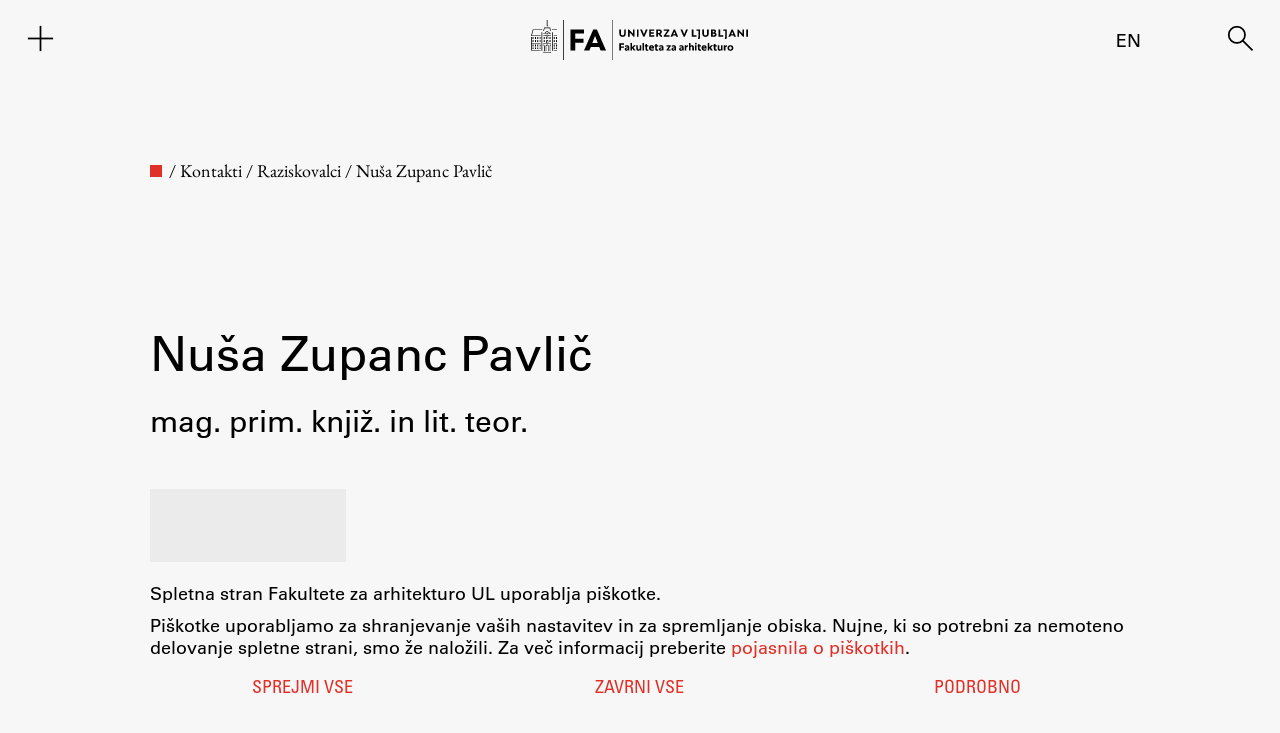

--- FILE ---
content_type: text/css
request_url: https://www.fa.uni-lj.si/wp-content/cache/wpfc-minified/4arkv2o/6lbw7.css
body_size: 446
content:
@font-face {
font-family: 'jp_social';
src: url(//www.fa.uni-lj.si/wp-content/plugins/jp_pack/font/jp_social.eot?64431545);
src: url(//www.fa.uni-lj.si/wp-content/plugins/jp_pack/font/jp_social.eot?64431545#iefix) format('embedded-opentype'),
url(//www.fa.uni-lj.si/wp-content/plugins/jp_pack/font/jp_social.woff2?64431545) format('woff2'),
url(//www.fa.uni-lj.si/wp-content/plugins/jp_pack/font/jp_social.woff?64431545) format('woff'),
url(//www.fa.uni-lj.si/wp-content/plugins/jp_pack/font/jp_social.ttf?64431545) format('truetype'),
url(//www.fa.uni-lj.si/wp-content/plugins/jp_pack/font/jp_social.svg?64431545#jp_social) format('svg');
font-weight: normal;
font-style: normal;
}   [class^="icon-"]:before, [class*=" icon-"]:before {
font-family: "jp_social";
font-style: normal;
font-weight: normal;
speak: none;
display: inline-block;
text-decoration: inherit;
width: 1em;
margin-right: .2em;
text-align: center;  font-variant: normal;
text-transform: none; line-height: 1em;  margin-left: .2em;   -webkit-font-smoothing: antialiased;
-moz-osx-font-smoothing: grayscale;  }
.icon-youtube:before { content: '\f167'; } .icon-vimeo:before { content: '\f306'; } .icon-twitter:before { content: '\f309'; } .icon-facebook:before { content: '\f30c'; } .icon-pinterest:before { content: '\f312'; } .icon-tumblr:before { content: '\f315'; } .icon-linkedin:before { content: '\f318'; } .icon-instagram:before { content: '\f32d'; }

--- FILE ---
content_type: text/css
request_url: https://www.fa.uni-lj.si/wp-content/cache/wpfc-minified/30bszo59/6lbw7.css
body_size: 1024
content:
:root {
--font-size-cookie-notice: 18px;
}
.gdprcookie {
position: fixed;
color: #000000;
font-size: var(--font-size-cookie-notice);
left: 0px;
bottom: 0px;
width: 100%;
max-width: 100%;
padding: 20px 0;
background: #f7f7f7;
}
.gdprcookie h1,
.gdprcookie h2 {
font-size: 1em;
margin-bottom: 10px;
}
.gdprcookie h2 {
font-size: 1em;
}
.gdprcookie p {
margin-bottom: 20px;
font-size: var(--font-size-cookie-notice);
}
.gdprcookie a {
color: #E03027;
} .gdprcookie-types{
display: block;
}
.gdprcookie-save-selected{
margin-top: 10px;
text-align:center;
} .gdpr_close{
position:absolute;
right: 10px;
top:10px;
width: 20px;
height:20px;
cursor: pointer;
}
.gdpr_close:after{
display: block;
content: ' ';
height: 2px;
width:100%;
height:2px;
background: #000;
margin-top: 9px;
}
.gdpr_close:hover:after{
background: #E03027;
} .gdprcookie-buttons{
text-align: center;
display: grid;
grid-template-columns: 1fr 1fr 1fr;
grid-gap: 0px 32px; 
margin-top:10px;
}
.gdprcookie-types button,
.gdprcookie-buttons button {
font-family: "Univers Condensed", sans-serif;
font-size: var(--font-size-cookie-notice);
color: #E03027;
padding: 0px;
border: none;
border-radius:0;
margin: 0 ;
background: #f7f7f7;
cursor: pointer;
transition: background-color .1s ease, opacity .1s ease;
text-transform: uppercase;
}
.gdprcookie-buttons button:hover {
}
.gdprcookie-buttons button:disabled {
opacity: .2;
}
.gdprcookie-types button.savebutton{
} .gdprcookie-types ul {
overflow: hidden;
padding: 0;
padding-left: 0;
margin: 0;
}
.gdprcookie-types li {
display: block;
list-style: none;
padding: 0;
margin: 0;
position:relative;
margin-bottom: 10px;
-webkit-user-select: none;
-moz-user-select: none;
-ms-user-select: none;
user-select: none;
}
.gdprcookie-types li:last-child {
margin-bottom: 0px;
}
.gdprcookie-types li span.opis{
font-family: "EB Garamond", sans-serif;
margin-left: 10px;
font-size: var(--font-size-cookie-notice);
}
.gdprcookie-types li label:After{
content: ' -';
}
.gdprcookie-types li label{
cursor: pointer;
padding-left: 40px;
text-transform: uppercase;
font-family: "Univers Condensed", sans-serif;
font-size: var(--font-size-cookie-notice);
}
.gdprcookie-types input[type=checkbox] {
} .gdprcookie-types input {
position: absolute;
opacity: 0;
cursor: pointer;
height: 0;
width: 0;
} .checkmark {
position: absolute;
top: 0;
left: 0;
height: 25px;
width: 25px;
background-color: #f7f7f7;
} .gdprcookie-types li:hover input ~ .checkmark {
background-color: #f7f7f7;
} .gdprcookie-types li input:checked ~ .checkmark { }
.gdprcookie-types li:first-child input:checked ~ .checkmark {
background-color: #f7f7f7;
} .checkmark:after {
content: "";
position: absolute;
display: block;
} .gdprcookie-types li input:checked ~ .checkmark:after {
} .gdprcookie-types li .checkmark:after {
left: 0px;
top: 9px;
width: 25px;
height: 0px;
border: solid #000000;
border-width: 0 3px 3px 0;
-webkit-transform: rotate(0deg);
-ms-transform: rotate(0deg);
transform: rotate(deg);
} .gdprcookie-types li input:checked ~ .checkmark:after {
left: 8px;
top: -3px;
width: 10px;
height: 25px;
border: solid #000000;
border-width: 0 3px 3px 0;
-webkit-transform: rotate(45deg);
-ms-transform: rotate(45deg);
transform: rotate(45deg);
}
@media screen and (max-width: 650px) {
:root {
--font-size-cookie-notice: 18px;
}
.gdprcookie {
padding: 20px 0 15px 0;
}
.gdprcookie p {
margin-bottom: 15px;
}
.gdprcookie-buttons {
display: block;
text-align: left;
margin-top: 5px;
}
.gdprcookie-types button, .gdprcookie-buttons button {
padding: 5px 0;
display: block;
}
.gdprcookie-types ul {
margin-bottom:10px;
}
}
@media screen and (max-width: 450px) {
:root {
--font-size-cookie-notice: 16px;
}
}

--- FILE ---
content_type: text/css
request_url: https://www.fa.uni-lj.si/wp-content/cache/wpfc-minified/g3bmuy8i/6lbw7.css
body_size: 404
content:
#cover-image {
height: calc(100vh - 160px);
background-repeat: no-repeat;
background-size: cover;
background-position: center;
margin-bottom: 160px;
margin-top: 40px;
}
#cover-image.cover-image-razstava{
height: auto;
background:none;
}
.cover-image-razstava img{
width:100%;
height:auto;
}   .search-results .drobtinice {
display: none;
}
.search-no-results .drobtinice {
display: none;
}
.single-search-result h4 {
margin-bottom: 20px;
}
.single-search-result h5 {
margin-bottom: 40px;
}
.single-search-result .jp_meta {
display: block;
margin-bottom: 40px;
}
.stran-iskanje h1 {
margin-bottom: 120px;
}
.search-header-pagination {
display: grid;
grid-template-columns: 1fr 1fr;
} .iskalnik {
text-align: center;
margin-left: auto;
margin-right: auto;
border-bottom: 1px solid #191919;
}
#searchform {
display: grid;
grid-template-columns: 96% 4%;
align-items: end;
}
.iskalnik .search-field  {
border-bottom: none;
font-size: 60px;
}
.iskalnik button {
border-bottom: none;
line-height: auto;
}
.iskalnik .fail-search {
display: inline-block;
margin-bottom:4px;
}
.iskalnik .fail-search:hover {
color: #E03027;
cursor: pointer;
} .search-pagination {
float: right;
}
.search-pagination .page-numbers {
margin-left: 40px;
}
.search-pagination .current {
color: #E03027;
}

--- FILE ---
content_type: text/css
request_url: https://www.fa.uni-lj.si/wp-content/cache/wpfc-minified/6o2ed3zc/6lbw7.css
body_size: 1312
content:
.fail-svg-path {
stroke: #f7f7f7;
} html {
background-color: #000000;
}
body {
background-color: #000000;
color: #f7f7f7;
}
a {
color: #f7f7f7;
}
p a:hover {
color: #f7f7f7;
}
a.footer-home-link:hover {
color: #f7f7f7;
}
.okvir-2-3,
.okvir-3-2,
.okvir-4-5,
.okvir-16-9 {
background-color: #1E1E1E;
}
.header {
background-color: #000000;
}
#lightbox-overlay {
background-color: #151515;
}
#lightbox-overlay .full-image figcaption {
color: #f7f7f7;
}
.lightbox-button {
color: #f7f7f7;
}
svg.ul-logo .ul-logo-ul {
fill: #f7f7f7;
}
input[type=text],
button {
border-color: #f7f7f7;
color: #f7f7f7;
}
.vec-vsebin {
border-color: #f7f7f7;
}
.studiox-ozadje {
background-color: #4c4b4b;
}
.iskanje-rezultat {
border-color: #f7f7f7;
}
.shape-polygon {
stroke: #f7f7f7;
}
.orodna-vrstica {
background-color: #000000;
}
.orodna-vrstica-kazalec {
border-color: #000000;
}
.orodna-vrstica-kazalec > div:before {
border-color: #000000;
}
.orodna-vrstica-kazalec > div {
border-color: #f7f7f7;
} .wp-block-fa-accordion,
.fa-accordion-panel,
.harmonika,
.harmonika-meh {
border-color: #f7f7f7;
}
.fa-button-title {
border-color: #f7f7f7;
color: #f7f7f7;
}
.fa-button-title:active, .fa-button-title:visited {
color: #f7f7f7;
border-color: #f7f7f7;
}
.fa-button-title:hover, .fa-button-title:focus {
color: #E03027;
border-color: #E03027;
}
.dogodki-ozadje,
.koledar-blok {
background-color: #646E50;
}
.koledar-vec {
border-color: #f7f7f7;
}
ul.seznam-kontaktov-kontakti,
ul.seznam-kontaktov-kontakti li {
border-color: #f7f7f7;
}
.tabela-predmetov-celica {
border-color: #f7f7f7;
}
.tabela-naslovnic-celica {
background-color: #1E1E1E;
} .fa-file-wrapper,
.povezava-prenos {
border-image-source: url(//www.fa.uni-lj.si/wp-content/themes/fa/img/symbols/attachment_button_dark.svg);
}
.h-robz {
border-color: #f7f7f7;
}
.vsebina-blok h1 > a:hover,
.vsebina-blok h2 > a:hover,
.vsebina-blok h3 > a:hover,
.vsebina-blok h4 > a:hover,
.vsebina-blok h5 > a:hover,
.vsebina-blok h6 > a:hover {
color: #f7f7f7;
}  li.fa-link-list-item-unlinked a.fa-link-list-item-link:hover {
color: #f7f7f7;
}
ul.fa-link-list-items,
li.fa-link-list-item,
ul.seznam-povezav,
li.seznam-povezav-celica {
border-color: #f7f7f7;
}
ul.seznam-povezav-tabela {
border-color: #f7f7f7;
}
ul.seznam-povezav-tabela > li.seznam-povezav-celica {
border-color: #f7f7f7;
}
.tabela-povezav-celica {
background-color: #1E1E1E;
}
.obvestila-ozadje {
background-color: #323C64 !important;
}
.tabela-obvestil-ozadje,
.tabela-obvestil-blok {
background-color: #323C64;
}
.tabela-obvestil-celica,
.tabela-obvestil-blok-celica,
.tabela-obvestil-arhiv h4,
.tabela-obvestil-vec {
border-color: #f7f7f7;
}
.tabela-obvestil-nujno {
background-color: #463C6E;
}
.tabela-obvestil-nujno-celica {
border-color: #f7f7f7;
}
.blok-objav {
background-color: #1E1E1E;
}
.blok-objav-objave {
border-color: #f7f7f7;
}
.publikacije-ozadje,
.publikacije-blok {
background-color: #323232;
}
.publikacije-vec {
border-color: #f7f7f7;
}
.publikacija-slika-prazna {
background-color: #1f1e1e;
}
.nagrade-blok .nagrada {
border-color: #f7f7f7;
}
.nagrade-tabela .nagrada {
border-color: #f7f7f7;
}
.nagrade-vec {
border-color: #f7f7f7;
}
.raziskovalni-projekti-blok .raziskovalni-projekt {
border-color: #f7f7f7;
}
.raziskovalni-projekti-tabela .raziskovalni-projekt {
border-color: #f7f7f7;
}
.raziskovalni-projekti-vec {
border-color: #f7f7f7;
}
.objave-blok .objava {
border-color: #f7f7f7;
}
.objave-tabela .objava {
border-color: #f7f7f7;
}
.objave-vec {
border-color: #f7f7f7;
}
.seminar-povezava > * {
display: inline;
}
.nastavitev-i:hover {
background-color: #000000;
}
.nastavitev-osvetlitve-prikaz {
border-color: #f7f7f7;
}
.nastavitev-osvetlitve-prikaz .nastavitev-osvetlitve-p {
stroke: #f7f7f7;
}
.nastavitev-osvetlitve-prikaz .nastavitev-osvetlitve-pn {
fill: #f7f7f7;
stroke: #f7f7f7;
} .forminator-ui#forminator-module-17770.forminator-design--flat .forminator-label {
color: #f7f7f7 !important;
}
.forminator-ui#forminator-module-17770.forminator-design--flat .forminator-radio {
color: #f7f7f7 !important;
} .projekt-na-seznamu h2{
color: #000000;
}
.lina_logo{
background-image: url(//www.fa.uni-lj.si/wp-content/themes/fa/svg/lina_footer_dark.svg);
} .header .fa-logo-2024.mali svg path,
.footer .fa-logo-2024 svg path{
fill: #ffffff !important;
}
.link-informativni{
background: #000000;
} .gdprcookie {
color: #f7f7f7;
background: #000000;
}
.gdprcookie-types button, .gdprcookie-buttons button {
background: #000000;
}
.gdprcookie-types li .checkmark::after {
border: solid #f7f7f7;
border-width: 0 3px 3px 0;
}
.gdprcookie-types li:first-child input:checked ~ .checkmark::after {
border: solid #f7f7f7;
border-width: 0 3px 3px 0;
}
.gdprcookie-types li input:checked ~ .checkmark::after {
border: solid #f7f7f7;
border-width: 0 3px 3px 0;
}
.checkmark {
background-color: #000000;
}
.gdprcookie-types li:first-child input:checked ~ .checkmark {
background-color: #000000;
}
.gdprcookie-types li:hover input ~ .checkmark {
background-color: #000000;
}